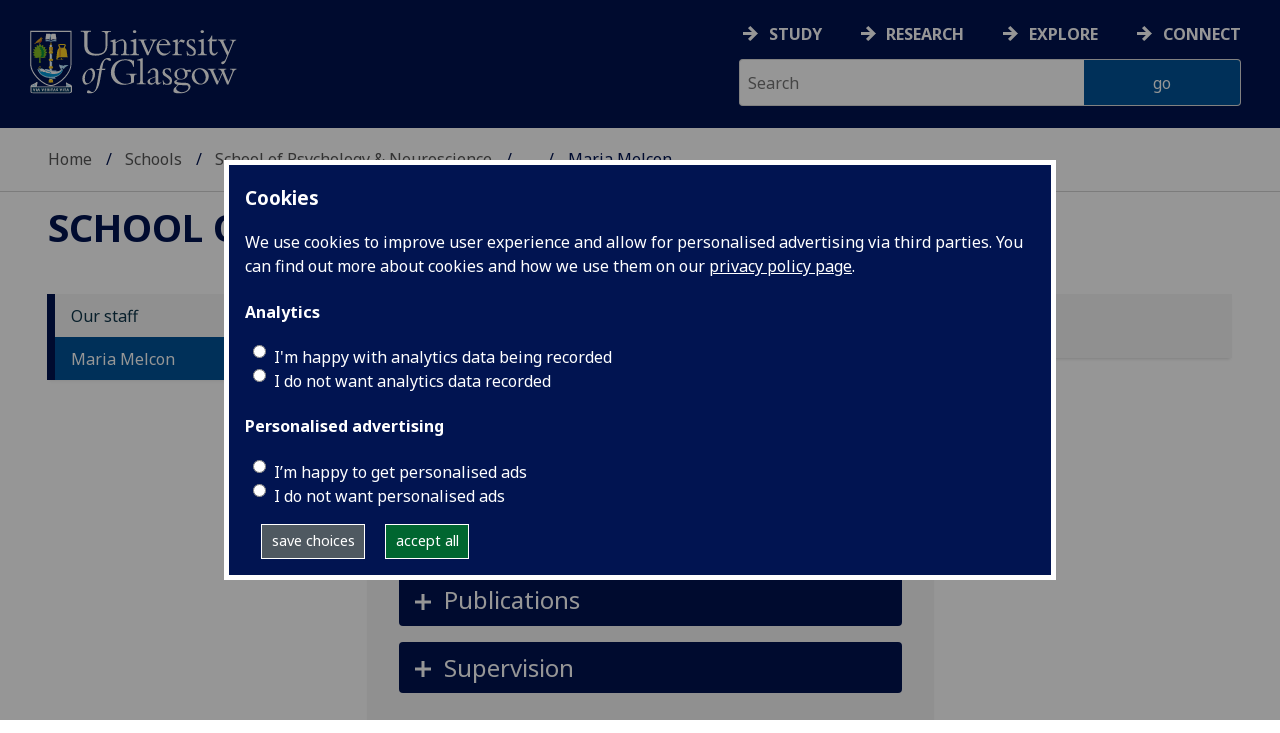

--- FILE ---
content_type: text/html; charset=UTF-8
request_url: https://www.gla.ac.uk/schools/psychologyneuroscience/staff/mariamelcon/
body_size: 12165
content:
  <!doctype html>
<html class="no-js" lang="en">
  <head>
    <meta charset="utf-8" />
    <meta name="viewport" content="width=device-width, initial-scale=1.0" />
    <title>University of Glasgow - Schools - School of Psychology &amp; Neuroscience  - Our staff - Maria Melcon</title>
    <meta http-equiv="X-UA-Compatible" content="IE=EDGE" />
    <link rel="canonical" href="https://www.gla.ac.uk/schools/psychologyneuroscience/staff/mariamelcon/" />
    <!--standard meta tags-->
	
	             
	<!--twitter meta tags-->
	<meta name="twitter:card" content="summary_large_image" />
	<meta name="twitter:site" content="@UofGlasgow" />
	<meta name="twitter:creator" content="@UofGlasgow" />
    <!--opengraph meta tags-->
    
    
    

      
<!-- navigation object : 3kHead -->
<!--icons-->
<meta name="mobile-web-app-capable" content="yes">
<meta name="theme-color" content="#003865">
<link rel="apple-touch-icon" sizes="128x128" href="/3t4/img/hd_hi.png">
<link rel="apple-touch-icon" sizes="64x64" href="/3t4/img/hd_small.png">
<link rel="stylesheet" type="text/css" media="print" href="https://www.gla.ac.uk/3t4/css/print.css" />
<!--<link media="screen" href="https://fonts.googleapis.com/css?family=Roboto+Slab:400,700&subset=cyrillic,cyrillic-ext,greek,greek-ext,latin-ext,vietnamese&display=swap" rel="stylesheet">-->
<!--<link media="screen" href="https://fonts.googleapis.com/css?family=PT+Sans:400,700&subset=cyrillic,cyrillic-ext,greek,greek-ext,latin-ext,vietnamese&display=swap" rel="stylesheet">-->
              <!--  <link rel="stylesheet" href="https://use.typekit.net/ogc2zcu.css"> -->
		<link rel="preload" as="style" media="screen" href="/3t4/css/font-awesome.min.css">

<script>
      var $function = {};
</script>

<script>
  var loaded = function(){document.body.style.visibility='visible';}
</script>

<noscript>
  <style>
    #leftNavlist nav ul li a,
    #leftNavlist nav ul li span {
      display: block;
    }

    #leftNav {
      width: 350px;
      box-shadow: 6px 0px 37px -9px rgba(0, 0, 0, 0.1);
      top: 128px;
    }

    #content-container {
      margin-top: 64px;
      padding: 3rem 3rem 1rem 3rem;
    }

    #main {
      margin-left: 350px;

    }

    .content_opener {
      display: initial !important;
    }

    body {
      visibility: visible !important;
    }
  </style>
  <link rel="stylesheet" type="text/css" media="screen" href="https://www.gla.ac.uk/3t4/css/noscript.css" />


</noscript>
<script>
  // Define dataLayer and the gtag function.
  window.dataLayer = window.dataLayer || [];
  function gtag(){dataLayer.push(arguments);}

var analytics_state = 'denied';
document.cookie.split(';').forEach(cook => {
        var currentCookie = cook.split('=');
        if(currentCookie[0].trim() == 'gu_analytics'){
            if(currentCookie[1].trim() == 'true'){
        analytics_state = 'granted';
    }
    }
    });

  gtag('consent', 'default', {
    'ad_storage': 'denied',
    'ad_user_data': 'denied',
    'ad_personalization': 'denied',
    'analytics_storage': analytics_state
  });

</script>
<!-- Google Tag Manager -->
<script>(function(w,d,s,l,i){w[l]=w[l]||[];w[l].push({'gtm.start':
new Date().getTime(),event:'gtm.js'});var f=d.getElementsByTagName(s)[0],
j=d.createElement(s),dl=l!='dataLayer'?'&l='+l:'';j.async=true;j.src=
'https://www.googletagmanager.com/gtm.js?id='+i+dl;f.parentNode.insertBefore(j,f);
})(window,document,'script','dataLayer','GTM-K4S47B4');</script>
<!-- End Google Tag Manager -->

      
            <base href="/schools/psychologyneuroscience/staff/mariamelcon/" />
                                </head>
<body style="visibility: hidden;" onload="loaded()">
    <!--noindex-->
            <div role="navigation" id="skip-to-content" aria-label="Skip to main content">
              <ul>
                <li>
              		<a href="#content-container">Skip to main content</a>
                 </li>
            	</ul>
          </div>
          <div role="complementary" aria-label="edit consent" id="editconsent" class="consent-switch">
            <p>
                <span class="consent-switch" id="consent-intro">The University of Glasgow uses cookies for analytics.
                Find out more about our <a href="https://www.gla.ac.uk/legal/privacy/">Privacy policy</a>.</span>
                <button class="button showsettings adjust-settings"  aria-label=" privacy settings"><img alt="settings icon" src="/3t4/img/cog-white.svg" class="consent-cog consent-switch"  aria-hidden="true" /><span class="consent-switch"> privacy settings</span></button>
                <button class="button showsettings accept-settings outside close consent-switch"  aria-label="accept"><span class="consent-switch">accept</span></button>
            </p>
        </div>
        <div id="gu-consent" role="complementary" aria-label="edit consent controls">
        <div id="consentinner">
        <h2>We use cookies</h2>
        <h3>Necessary cookies</h3>
        <p>Necessary cookies enable core functionality. The website cannot function properly without these cookies, and can only be disabled by changing your browser preferences.</p>
        <h3 id="analytics_cookies">Analytics cookies</h3>
        <p>Analytical cookies help us improve our website. We use Google Analytics. All data is anonymised.</p>
        <label for="analyticsallowed" class="switch" tabindex="0" >
        <span style="display:none;">Switch analytics</span> 
        <input aria-labelledby="analytics_cookies" name="analyticsallowed" data-cookie="gu_analytics" id="analyticsallowed" type="checkbox">
        <span class="slider round"></span>
        </label>
        <div class="status_wrapper">
        <span class="status analyticsallowed_status_on">ON</span>
        <span class="status analyticsallowed_status_off">OFF</span>
        </div>
        <h3 id="hotjar_cookies">Clarity</h3>
        <p>Clarity helps us to understand our users’ behaviour by visually representing their clicks, taps and scrolling. All data is anonymised.</p>
        <label for="hotjarallowed" class="switch" tabindex="0">
        <span style="display:none;">Switch clarity</span> 
        <input  aria-labelledby="hotjar_cookies" name="hotjarallowed" id="hotjarallowed" data-cookie="gu_hotjar" type="checkbox" >
        <span class="slider round"></span>
        </label>
        <div class="status_wrapper">
        <span class="status hotjarallowed_status_on">ON</span>
        <span class="status hotjarallowed_status_off">OFF</span>
        </div>

        <p><a href="https://www.gla.ac.uk/legal/privacy/">Privacy policy</a></p>
        <p><button class="showsettings close button">close</button></p>
        </div>
        </div>

	<div class="row" id="container">
			<div id="leftNav" class="show-for-small-only">
      			<div id="leftNavlist">

				<div id="search" style="display:none;">
<form action="//www.gla.ac.uk/search" method="get" id="cse-search-box-mobile">
	<input type="text" id="ssKeywordsMobile" name="query"  title="search" placeholder="Search" /><br />
  <input type="hidden" name="collection" value="staff-and-website-meta" />
	<!--<input type="radio" /> Website
	<input type="radio" /> Courses
	<input type="radio" /> Staff<br />-->
	<input type="submit" name="submit"  title="submit" value="go" id="ssSubmitMobile" />
</form>	
                                  <div id="quickSearch">
                                  	
                                  </div>
				</div>
				<nav id="mainNav">
                  <ul id="toplevelnav"><!-- navigation object : 0k Leftnav level 3 trail --><!--noindex--><ul id="toplevelnavtrail"><li><a href="/schools/psychologyneuroscience/staff/">Our staff</a></li><li><a href="/schools/psychologyneuroscience/staff/mariamelcon/">Maria Melcon</a></li></ul><!--endnoindex--></ul><!-- navigation object : 0k LeftNav children/siblings -->
				</nav>
			</div>
		</div>
<div id="az" role="navigation" class="hide-for-small-only" aria-label="global navigation">
			<div id="azlinkscontainer" class="columns large-12 medium-12">
					<!-- navigation object : 3kGlobalNav -->
				<div id="searchrevealwrapper">
						<svg xmlns="http://www.w3.org/2000/svg" width="28px" height="28px" viewBox="0 0 20.39 20.24">
							<path  stroke="white" fill="white" d="M17.72,20.14l-4.79-4.79a8.36,8.36,0,1,1,2.54-2.61l4.82,4.82a1.17,1.17,0,0,1-.47,1.38l-0.72.72A1.19,1.19,0,0,1,17.72,20.14ZM13.93,8.35a5.58,5.58,0,1,0-5.58,5.58A5.57,5.57,0,0,0,13.93,8.35Z"></path>
						</svg>
				</div>
<!-- navigation object : 3kGlobalNav --><!--id:499580-->
<ul class="azlinks ">
<li><a href="/study/">Study</a></li>
<li><a href="/research/">Research</a></li>
<li><a href="/explore/">Explore</a></li>
<li><a href="/connect/">Connect</a></li>
</ul>
			</div>
			<div id="searchwrapper" class="columns large-6 medium-6">
						<form action="//www.gla.ac.uk/search" method="get" id="cse-search-box">
							<div class="row">
								<div class="columns large-8 medium-8" id="ssKeywordsContainer">
									<input type="text" id="ssKeywords" name="query" placeholder="Search" title="search" />
								</div>
                              <input type="hidden" name="collection" value="staff-and-website-meta" />

								<!--<input type="radio" /> Website

								<input type="radio" /> Courses

								<input type="radio" /> Staff<br />-->
								<div class="columns large-4 medium-4" id="ssSubmitContainer">
									<input type="submit" name="submit"  title="submit" value="go" id="ssSubmit" />
								</div>
							</div>
						</form>	
					</div>
				</div>


		<div id="main">
			<div id="main-inner" class="row">
				<header  id="header" class="columns large-12 medium-12 small-12">
					<div id="mobile-nav" class="show-for-small-only">
						<div class="menu-control-container" id="search-menu-container-mobile">
							<a class="open-search" tabindex="0" id="open-search-mobile" aria-label="open search" role="button">
						<svg xmlns="http://www.w3.org/2000/svg" viewBox="0 0 20.39 20.24">
                          <path   stroke="white" fill="white" d="M17.72,20.14l-4.79-4.79a8.36,8.36,0,1,1,2.54-2.61l4.82,4.82a1.17,1.17,0,0,1-.47,1.38l-0.72.72A1.19,1.19,0,0,1,17.72,20.14ZM13.93,8.35a5.58,5.58,0,1,0-5.58,5.58A5.57,5.57,0,0,0,13.93,8.35Z"><title>Search icon</title></path>
						</svg>

							</a>
						</div>
						<div class="menu-control-container" id="close-menu-container-mobile" style="display:none;">
							<a class="close-menu" tabindex="0" id="close-menu-mobile" aria-label="close menu" role="button">
								<svg xmlns="http://www.w3.org/2000/svg" viewBox="0 0 24.1 24.1">
									<path  stroke="white" fill="white" d="M16.32,12L23.8,4.57a1,1,0,0,0,0-1.42L21,0.3a1,1,0,0,0-1.42,0L12,7.78,4.57,0.3A1,1,0,0,0,3.14.3L0.3,3.15a1,1,0,0,0,0,1.42L7.78,12,0.3,19.53A1,1,0,0,0,.3,21L3.14,23.8a1,1,0,0,0,1.42,0L12,16.32l7.48,7.48a1,1,0,0,0,1.42,0L23.8,21a1,1,0,0,0,0-1.42Z"><title>Close menu icon</title></path>
								</svg>
							</a>
						</div>
						<div class="menu-control-container" id="open-menu-container-mobile">
							<a class="open-menu" tabindex="0" id="open-menu-mobile" aria-label="open menu" role="button">
								<svg xmlns="http://www.w3.org/2000/svg" viewBox="0 0 20 20">
									<rect  stroke="white" fill="white" width="20" height="4"><title>Menu icon bar 1</title></rect>
									<rect  stroke="white" fill="white" width="20" height="4" y="8"><title>Menu icon bar 2</title></rect>
									<rect  stroke="white" fill="white" width="20" height="4" y="16"><title>Menu icon bar 3</title></rect>
								</svg>

							</a>
						</div>
					</div>                                             
					<div id="header-logo">
                      <a href="https://www.gla.ac.uk" aria-label="University of Glasgow homepage">
                        <img id="small-logo" width="295" height="64" src="/3t4/img/ug-keyline.svg" class="hide-for-large-only" alt="University of Glasgow logo small" />
                        <img id="large-logo" width="210" height="66" src="/3t4/img/ug-keyline-large.svg" alt="University of Glasgow logo" class="hide-for-small-only double" />
                     </a>
					</div>

					<div id="breadcrumbs" role="navigation" aria-label="breadcrumbs">
						<ul class="clearfix">
                                                  <!-- breadcrumbs --> <li><a href="/">Home</a></li><li><a href="/schools/">Schools</a></li><li><a href="/schools/psychologyneuroscience/">School of Psychology &amp; Neuroscience </a></li><li><a href="/schools/psychologyneuroscience/staff/">Our staff</a></li><li>Maria Melcon</li>
						</ul>
					</div>
				</header>
<!--endnoindex-->
				<div id="content-container">
                  <div id="content-container-inner" class="row">
					<!--content starts here-->
                                  <!--section header-->
                                  <section id="section-header" class="columns large-12 medium-12 small-12 main-feature" aria-labelledby="page-heading">
					<h1 id="page-heading"><!-- 0k Level 3 section link --><a href="/schools/psychologyneuroscience/">School of Psychology &amp; Neuroscience </a></h1>
                                                        
				</section>
<div id="section-navigation" class="columns large-3 medium-3 hide-for-small-only" role="navigation" aria-label="section navigation">
  <div id="section-navigation-inner">
    <div id="section-navigation-inner-ul-wrapper">
<!-- navigation object : 0k Leftnav level 3 trail --><!--noindex--><ul id="toplevelnavtrail"><li><a href="/schools/psychologyneuroscience/staff/">Our staff</a></li><li><a href="/schools/psychologyneuroscience/staff/mariamelcon/">Maria Melcon</a></li></ul><!--endnoindex--><!-- navigation object : 0k LeftNav children/siblings -->
    </div>
  </div>
				</div>
<main id="main-content-wrapper" class="columns large-9 medium-9 small-12"><div class="row standardContent sp-wrapper">
    <div id="content_886538" class="maincontent sp_content columns content eight large-8 medium-8">
        <div class="maincontent-inner">
            <div itemscope itemtype="https://schema.org/Person">
                <h1><span itemprop="name">Ms Maria Melcon Martin</span><!----></h1>
                
                <ul class="sp_appointments">
                    <li><strong><span itemprop="jobTitle">Affiliate</span></strong> 
                    (School of Psychology &amp; Neuroscience)
                    </li>
                </ul>

                <div id="sp_contactInfo">
                    <p>
                        <strong>email</strong>: 
                        <a href="mailto:Maria.Melcon@glasgow.ac.uk"><span itemprop="email">Maria.Melcon@glasgow.ac.uk</span></a><br />
                    </p>

                        <p itemprop="address">62 Hillhead Street, Glasgow, G12 8QB</p>

                    <p class="vcard"><a href="https://www.gla.ac.uk/feeds/stafforglist/index.html/vcard/4edee9ed809e">Import to contacts</a></p>

                    <meta http-equiv="Content-Type" content="text/html; charset=utf-8">

                </div>
            </div>
            

            

            <!--noindex-->
                <div  class="row standardContent racc_parent TileBackgroundAlt1" >
                     <div class="maincontent fullwidth racc columns content twelve large-12 medium-12 ">
                          <div tabindex="0" class="heading_opener heading_title"><h2>Publications</h2></div>
                          <div class="content_opener">
                               <div class="accordion-content-inner">
                                    

<style>
    .ep_view_jump, .ep_view_timestamp {display:none;}
</style>

<p>List by: <a href="" id="showpubsbytype">Type</a> | <a href="" id="showpubsbydate">Date</a></p>
<div id="pubsbydate">
<div class="ep_view_page ep_view_page_view_author"><div class="ep_view_jump ep_view_author_date_jump"><div class="ep_view_jump_to">Jump to: <a href="#group_2025">2025</a> | <a href="#group_2024">2024</a></div></div><div class="ep_view_blurb">Number of items: <strong>2</strong>.</div><a name="group_2025"></a><h2>2025</h2><p>


    <!--print expr="creators"/-->
    <span class="person orcid-person"><a href="https://eprints.gla.ac.uk/view/author/20818.html"><span class="person_name">Cruz, Gabriela</span></a> <a class="orcid" href="https://orcid.org/0000-0002-6320-7880" aria-label="0000-0002-6320-7880" target="_blank"><img src="https://eprints.gla.ac.uk/images/orcid_id.svg" style="vertical-align:bottom; margin-right:2px; padding-right:0px; width:16px;" alt="ORCID logo" /><span class="orcid-tooltip">ORCID: https://orcid.org/0000-0002-6320-7880</span></a></span>, <span class="person"><a href="https://eprints.gla.ac.uk/view/author/63902.html"><span class="person_name">Melcón, María</span></a></span>, <span class="person"><span class="person_name">Sutandi, Leonardo</span></span>, <span class="person orcid-person"><a href="https://eprints.gla.ac.uk/view/author/48651.html"><span class="person_name">Palva, J. Matias</span></a> <a target="_blank" aria-label="0000-0003-1885-2749" class="orcid" href="https://orcid.org/0000-0003-1885-2749"><img alt="ORCID logo" src="https://eprints.gla.ac.uk/images/orcid_id.svg" style="vertical-align:bottom; margin-right:2px; padding-right:0px; width:16px;" /><span class="orcid-tooltip">ORCID: https://orcid.org/0000-0003-1885-2749</span></a></span>, <span class="person orcid-person"><a href="https://eprints.gla.ac.uk/view/author/48573.html"><span class="person_name">Palva, Satu</span></a> <a class="orcid" href="https://orcid.org/0000-0001-9496-7391" aria-label="0000-0001-9496-7391" target="_blank"><img alt="ORCID logo" src="https://eprints.gla.ac.uk/images/orcid_id.svg" style="vertical-align:bottom; margin-right:2px; padding-right:0px; width:16px;" /><span class="orcid-tooltip">ORCID: https://orcid.org/0000-0001-9496-7391</span></a></span> and <span class="person orcid-person"><a href="https://eprints.gla.ac.uk/view/author/5680.html"><span class="person_name">Thut, Gregor</span></a> <a href="https://orcid.org/0000-0003-1313-4262" class="orcid" aria-label="0000-0003-1313-4262" target="_blank"><img src="https://eprints.gla.ac.uk/images/orcid_id.svg" style="vertical-align:bottom; margin-right:2px; padding-right:0px; width:16px;" alt="ORCID logo" /><span class="orcid-tooltip">ORCID: https://orcid.org/0000-0003-1313-4262</span></a></span>
  

(2025)

  
<a href="https://eprints.gla.ac.uk/335990/">Oscillatory brain activity in the canonical alpha-band conceals distinct mechanisms in attention.</a>
    


    <em><a href="https://eprints.gla.ac.uk/view/journal_volume/Journal_of_Neuroscience.html">Journal of Neuroscience</a></em>, 45(1),
	 
      e091824202.
    <!--if test="is_set(id_number)"><span class="id_number">(doi:<xhtml:a href="http://dx.doi.org/{id_number}"><print expr="id_number"/></xhtml:a>)</span></if-->
    <span class="id_number">(doi: <a target="_blank" href="https://doi.org/10.1523/JNEUROSCI.0918-24.2024">10.1523/JNEUROSCI.0918-24.2024</a>)</span>
    <span class="id_number">(PMID:<a href="https://europepmc.org/abstract/MED/39406514">39406514</a>)</span> <!-- GLASGOW-40: [2015-04-09/drn] Changed from pubmed_id to euro_pubmed_id -->
    <span class="id_number">(PMCID:<a href="https://europepmc.org/articles/PMC11694399">PMC11694399</a>)</span> <!-- [2015-04-22/wjn] PMCID added to citation -->
  


  


</p><a name="group_2024"></a><h2>2024</h2><p>


    <!--print expr="creators"/-->
    <span class="person"><a href="https://eprints.gla.ac.uk/view/author/63902.html"><span class="person_name">Melcon, Maria</span></a></span>, <span class="person"><span class="person_name">Stern, Enrique</span></span>, <span class="person"><span class="person_name">Kessel, Dominique</span></span>, <span class="person"><span class="person_name">Arana, Lydia</span></span>, <span class="person"><span class="person_name">Poch, Claudia</span></span>, <span class="person"><span class="person_name">Campo, Pablo</span></span> and <span class="person"><span class="person_name">Capilla, Almudena</span></span>
  

(2024)

  
<a href="https://eprints.gla.ac.uk/316871/">Perception of near‐threshold visual stimuli is influenced by prestimulus alpha‐band amplitude but not by alpha phase.</a>
    


    <em><a href="https://eprints.gla.ac.uk/view/journal_volume/Psychophysiology.html">Psychophysiology</a></em>, 61(5),
	 
      e14525.
    <!--if test="is_set(id_number)"><span class="id_number">(doi:<xhtml:a href="http://dx.doi.org/{id_number}"><print expr="id_number"/></xhtml:a>)</span></if-->
    <span class="id_number">(doi: <a target="_blank" href="https://doi.org/10.1111/psyp.14525">10.1111/psyp.14525</a>)</span>
    <span class="id_number">(PMID:<a href="https://europepmc.org/abstract/MED/38234038">38234038</a>)</span> <!-- GLASGOW-40: [2015-04-09/drn] Changed from pubmed_id to euro_pubmed_id -->
     <!-- [2015-04-22/wjn] PMCID added to citation -->
  


  


</p><div class="ep_view_timestamp">This list was generated on <strong>Wed Jan 28 23:22:57 2026 GMT</strong>.</div></div>
</div>
<div id="pubsbytype">
<div class="ep_view_page ep_view_page_view_author"><div class="ep_view_jump ep_view_author_type_jump"><div class="ep_view_jump_to">Jump to: <a href="#group_article">Articles</a></div></div><div class="ep_view_blurb">Number of items: <strong>2</strong>.</div><a name="group_article"></a><h2>Articles</h2><p>


    <!--print expr="creators"/-->
    <span class="person orcid-person"><a href="https://eprints.gla.ac.uk/view/author/20818.html"><span class="person_name">Cruz, Gabriela</span></a> <a class="orcid" href="https://orcid.org/0000-0002-6320-7880" aria-label="0000-0002-6320-7880" target="_blank"><img src="https://eprints.gla.ac.uk/images/orcid_id.svg" style="vertical-align:bottom; margin-right:2px; padding-right:0px; width:16px;" alt="ORCID logo" /><span class="orcid-tooltip">ORCID: https://orcid.org/0000-0002-6320-7880</span></a></span>, <span class="person"><a href="https://eprints.gla.ac.uk/view/author/63902.html"><span class="person_name">Melcón, María</span></a></span>, <span class="person"><span class="person_name">Sutandi, Leonardo</span></span>, <span class="person orcid-person"><a href="https://eprints.gla.ac.uk/view/author/48651.html"><span class="person_name">Palva, J. Matias</span></a> <a target="_blank" aria-label="0000-0003-1885-2749" class="orcid" href="https://orcid.org/0000-0003-1885-2749"><img alt="ORCID logo" src="https://eprints.gla.ac.uk/images/orcid_id.svg" style="vertical-align:bottom; margin-right:2px; padding-right:0px; width:16px;" /><span class="orcid-tooltip">ORCID: https://orcid.org/0000-0003-1885-2749</span></a></span>, <span class="person orcid-person"><a href="https://eprints.gla.ac.uk/view/author/48573.html"><span class="person_name">Palva, Satu</span></a> <a class="orcid" href="https://orcid.org/0000-0001-9496-7391" aria-label="0000-0001-9496-7391" target="_blank"><img alt="ORCID logo" src="https://eprints.gla.ac.uk/images/orcid_id.svg" style="vertical-align:bottom; margin-right:2px; padding-right:0px; width:16px;" /><span class="orcid-tooltip">ORCID: https://orcid.org/0000-0001-9496-7391</span></a></span> and <span class="person orcid-person"><a href="https://eprints.gla.ac.uk/view/author/5680.html"><span class="person_name">Thut, Gregor</span></a> <a href="https://orcid.org/0000-0003-1313-4262" class="orcid" aria-label="0000-0003-1313-4262" target="_blank"><img src="https://eprints.gla.ac.uk/images/orcid_id.svg" style="vertical-align:bottom; margin-right:2px; padding-right:0px; width:16px;" alt="ORCID logo" /><span class="orcid-tooltip">ORCID: https://orcid.org/0000-0003-1313-4262</span></a></span>
  

(2025)

  
<a href="https://eprints.gla.ac.uk/335990/">Oscillatory brain activity in the canonical alpha-band conceals distinct mechanisms in attention.</a>
    


    <em><a href="https://eprints.gla.ac.uk/view/journal_volume/Journal_of_Neuroscience.html">Journal of Neuroscience</a></em>, 45(1),
	 
      e091824202.
    <!--if test="is_set(id_number)"><span class="id_number">(doi:<xhtml:a href="http://dx.doi.org/{id_number}"><print expr="id_number"/></xhtml:a>)</span></if-->
    <span class="id_number">(doi: <a target="_blank" href="https://doi.org/10.1523/JNEUROSCI.0918-24.2024">10.1523/JNEUROSCI.0918-24.2024</a>)</span>
    <span class="id_number">(PMID:<a href="https://europepmc.org/abstract/MED/39406514">39406514</a>)</span> <!-- GLASGOW-40: [2015-04-09/drn] Changed from pubmed_id to euro_pubmed_id -->
    <span class="id_number">(PMCID:<a href="https://europepmc.org/articles/PMC11694399">PMC11694399</a>)</span> <!-- [2015-04-22/wjn] PMCID added to citation -->
  


  


</p><p>


    <!--print expr="creators"/-->
    <span class="person"><a href="https://eprints.gla.ac.uk/view/author/63902.html"><span class="person_name">Melcon, Maria</span></a></span>, <span class="person"><span class="person_name">Stern, Enrique</span></span>, <span class="person"><span class="person_name">Kessel, Dominique</span></span>, <span class="person"><span class="person_name">Arana, Lydia</span></span>, <span class="person"><span class="person_name">Poch, Claudia</span></span>, <span class="person"><span class="person_name">Campo, Pablo</span></span> and <span class="person"><span class="person_name">Capilla, Almudena</span></span>
  

(2024)

  
<a href="https://eprints.gla.ac.uk/316871/">Perception of near‐threshold visual stimuli is influenced by prestimulus alpha‐band amplitude but not by alpha phase.</a>
    


    <em><a href="https://eprints.gla.ac.uk/view/journal_volume/Psychophysiology.html">Psychophysiology</a></em>, 61(5),
	 
      e14525.
    <!--if test="is_set(id_number)"><span class="id_number">(doi:<xhtml:a href="http://dx.doi.org/{id_number}"><print expr="id_number"/></xhtml:a>)</span></if-->
    <span class="id_number">(doi: <a target="_blank" href="https://doi.org/10.1111/psyp.14525">10.1111/psyp.14525</a>)</span>
    <span class="id_number">(PMID:<a href="https://europepmc.org/abstract/MED/38234038">38234038</a>)</span> <!-- GLASGOW-40: [2015-04-09/drn] Changed from pubmed_id to euro_pubmed_id -->
     <!-- [2015-04-22/wjn] PMCID added to citation -->
  


  


</p><div class="ep_view_timestamp">This list was generated on <strong>Wed Jan 28 23:22:57 2026 GMT</strong>.</div></div>
</div>


                               </div>
                          </div>
                     </div>
                </div>
            <!--endnoindex-->
                <div  class="row standardContent racc_parent TileBackgroundAlt1" >
                     <div class="maincontent fullwidth racc columns content twelve large-12 medium-12 ">
                          <div tabindex="0" class="heading_opener heading_title"><h2>Supervision</h2></div>
                          <div class="content_opener">
                               <div class="accordion-content-inner">
                                    <p><h3>Supervisors</h3><ul><li><a href="https://www.gla.ac.uk/schools/psychologyneuroscience/staff/gregorthut">Gregor Thut</a></li><li><a href="https://www.gla.ac.uk/schools/psychologyneuroscience/staff/satupalva">Satu  Palva</a></li></ul></p>
                               </div>
                          </div>
                     </div>
                </div>

            <!-- content from below -->
            
            
            <br style="font-size:1px; line-height: 0; height: 0; clear:right;" />  
        </div>
    </div>
    <div class="columns content four large-4 medium-4 links hide-for-small-only"  data-sticky-container>
            
            
            
    </div>
</div>	<!--content ends here-->

<div style="clear:both;"></div>
<!--end content-container-inner-->
</main>
<!--end content-container-->
</div>
				</div>
				<footer class="row">
          <!--noindex-->
					<div id="btt" class="row">
						<a href="#" id="backtotop">Back to the top</a>
					</div>
					<div id="footerContact" class="row">
						<!-- navigation object : 3k footer global --><div class="columns large-3 medium-3 small-12">
<h2><a href="/study/">STUDY</a></h2>
<ul>
<li><a href="/subjects/">Subjects A-Z</a></li>
<li><a href="/undergraduate/">Undergraduate</a></li>
<li><a href="/postgraduate/">Postgraduate</a></li>
<li><a href="/study/online/">Online study</a></li>
<li><a href="/study/short/">Short courses</a></li>
<li><a href="/international/">International students</a></li>
<li><a href="/study/studentlife/">Student life</a></li>
<li><a href="/scholarships/">Scholarships and&nbsp;funding</a></li>
<li><a href="/explore/visit/">Visit us / Open Days</a></li>
</ul>
</div>
<div class="columns large-3 medium-3 small-12">
<h2><a href="/research/">RESEARCH</a></h2>
<ul>
<li><a href="/research/az/">Research units A-Z</a></li>
<li><a href="/postgraduate/research/">Research opportunities A-Z</a></li>
<li><a href="/research/beacons/">Glasgow Research Beacons</a></li>
<li><a href="/research/strategy/">Research strategy &amp; policies</a></li>
<li>Research excellence</li>
<li><a href="/research/ourresearchenvironment/">Our research environment</a></li>
</ul>
</div>
<div class="columns large-3 medium-3 small-12">
<h2><a href="/explore/">EXPLORE</a></h2>
<ul>
<li><a href="/explore/meetglasgow/">Meet World Changing Glasgow</a></li>
<li><a href="/study/studentlife/glasgow/">City of Glasgow</a></li>
<li><a href="/explore/visit/">Visit us</a></li>
<li><a href="/explore/accessibility/">Accessibility</a></li>
<li><a href="/explore/maps/">Maps and travel</a></li>
<li><a href="/news/">News</a>&nbsp;</li>
<li><a href="/events/">Events</a></li>
<li><a href="/schools/">Schools</a></li>
<li><a href="/colleges/">Colleges</a></li>
<li><a href="/myglasgow/services/">Services</a></li>
<li><a href="/myglasgow/library/">Library</a></li>
<li><a href="/explore/strategies/">University strategies</a></li>
</ul>
</div>
<div class="columns large-3 medium-3 small-12">
<h2><a href="/connect/">CONNECT</a></h2>
<ul>
<li><a href="/stafflist/">Staff A-Z</a></li>
<li><a href="/alumni/">Information for our alumni</a></li>
<li><a href="/connect/supportus/">Support us</a></li>
<li><a href="/connect/businessandinnovation/">Business &amp; innovation</a></li>
<li><a href="/connect/publicengagement/">Community and public engagement</a></li>
<li><a href="/study/studentlife/askastudent/">Ask a student</a></li>
<li><a href="/connect/complaints/">Complaints</a></li>
</ul>
<h2><a href="https://jobs.gla.ac.uk/">JOBS AT GLASGOW</a></h2>
<ul>
<li><a href="https://jobs.gla.ac.uk/">Current vacancies</a></li>
</ul>
</div>
					</div>
                  <div id="footerNav" class="row">
						<div class="columns large-3 medium-6 small-12">
							                          <p><a href="/"><img loading="lazy" src="/3t4/img/marque.svg" width="225" height="70"  style="height:70px; width:auto" alt="University of Glasgow" />
                            </a></p>
													<!-- navigation object : social --><ul class="social list-inline">
    <li class="facebook">
        <a href="https://www.facebook.com/UofGlasgow">
            <img loading="lazy" src="/3t4/img/fb.svg" width="40" height="40" alt="Facebook">
        </a>
    </li>
    <li class="bluesky">
        <a href="https://bsky.app/profile/uofglasgow.bsky.social">
            <img loading="lazy" src="/3t4/img/bluesky.svg" width="40" height="40" alt="Bluesky">
        </a>
    </li>
    <li class="instagram">
        <a href="https://www.instagram.com/uofglasgow/">
            <img loading="lazy" src="/3t4/img/inst.svg" width="40" height="40" alt="Instagram">
        </a>
    </li>
    <li class="youtube">
        <a href="https://www.youtube.com/uofglasgow">
            <img loading="lazy" src="/3t4/img/yt.svg" width="40" height="40" alt="YouTube">
        </a>
    </li>

   <li class="twitter">
        <a href="https://twitter.com/UofGlasgow">
            <img loading="lazy" src="/3t4/img/tw.svg" width="40" height="40" alt="Twitter">
        </a>
    </li>

 <li class="tiktok">
        <a href="https://www.tiktok.com/@uofglasgow">
            <img loading="lazy" src="/3t4/img/tiktok.svg" width="40" height="40" alt="tiktok">
        </a>
    </li>

<li class="Linkedin">
        <a href="https://www.linkedin.com/school/university-of-glasgow/">
            <img loading="lazy" src="/3t4/img/linkedin.svg" width="40" height="40" alt="Linkedin">
        </a>
    </li>


</ul>


<ul class="social list-inline">
    <li class="bilibili">
        <a href="https://space.bilibili.com/605694153/">
            <img loading="lazy" src="/3t4/img/bililbili.svg" width="40" height="40" alt="bilibili">
        </a>
    </li>
    <li class="little-red-book">
        <a href="https://www.xiaohongshu.com/user/profile/6276aff4000000002102065b">
            <img loading="lazy" src="/3t4/img/little-red-book.svg" width="40" height="40" alt="Little Red Book">
        </a>
    </li>
    <li class="wechat">
        <a href="https://mp.weixin.qq.com/mp/profile_ext?action=home&__biz=MzI4NzIwNzM2MQ==#wechat_redirect">
            <img loading="lazy" src="/3t4/img/wechat.svg" width="40" height="40" alt="WeChat">
        </a>
    </li>
    <li class="weibo">
        <a href="https://weibo.com/u/2859621674">
            <img loading="lazy" src="/3t4/img/weibo.svg" width="40" height="40" alt="Weibo">
        </a>
    </li>
</ul>
                          <p>The University of Glasgow is a registered Scottish charity: Registration Number SC004401</p>
						</div>
						<div class="columns large-3 medium-3 small-12">
        <h2><!-- navigation object : 0k Level 3 section link --><a href="/schools/psychologyneuroscience/">School of Psychology &amp; Neuroscience </a></h2>
        <ul>
            <li><a href="/schools/psychologyneuroscience/contact/">Contact us</a></li>
        </ul>
                          <!-- navigation object : xk Additional footer content --><div id="additional_footer">
<p><img 
    loading="lazy"
    src="/media/Media_758555_smxx-241x172.png" 
    alt="" 
    class="" title="" 
    width="241"
    height="172"
    style="width: 241px; height: 172px; " 
/></p>

</div>
						</div>
						<div class="columns large-3 medium-3 small-12">
							<h2>Legal</h2>
<ul>
                        <li><a href="/legal/accessibility/">Accessibility statement</a></li>
                        <li><a href="/foi/">Freedom of information</a></li>
                        <li><a href="/legal/freedomofinformation/foipublicationscheme/">FOI publication scheme</a></li>
                        <li><a href="/legal/modernslaveryact/">Modern Slavery Statement</a></li>
                        <li><a href="/legal/privacy/">Privacy and cookies</a></li>
                        <li><a href="/legal/termsofuse/">Terms of use</a></li>
                    </ul>
						</div>
						<div class="columns large-3 medium-3 small-12">
<h2>Current students</h2>
<ul>
  <li><a href="/myglasgow/students/">MyGlasgow Students</a></li>
</ul>
<h2>Staff</h2>
<ul>
  <li><a href="/myglasgow/staff/">MyGlasgow Staff</a></li>
</ul>
						</div>
            <div class="columns large-6 medium-6 small-12"></div>
            <div class="columns large-6 medium-6 small-12">
              <!--badges-->
              <div class="row">
<div class="columns large-6 medium-6 small-12">
</div>
<div class="columns large-6 medium-6 small-12" id="footer-badges">
<a id="uoty" href="https://www.gla.ac.uk/myglasgow/sexual-violence-harassment-support/">
        <picture>
            <source srcset="/3t4/img/svh.webp" type="image/webp">
            <source srcset="/3t4/img/svh.png" type="image/png"> 
            <img id="footer-badge" src="/3t4/img/svh.webp" width="700" height="300" alt="together against gender-based violence">
        </picture> 
        </a><br />
<!--<a href="#">
        <picture>
            <source srcset="/3t4/img/scottish-university-of-the-year-2024.webp" type="image/webp">
            <source srcset="/3t4/img/scottish-university-of-the-year-2024.png" type="image/png"> 
            <img id="footer-badge" src="/3t4/img/scottish-university-of-the-year-2024.webp" alt="University of the Year 2024">
        </picture> 
</a>-->
</div>
</div>
            </div>   
					</div>
					<!--endnoindex-->
				</footer>
			</div>
		</div>

	</div>
	
<!-- navigation object : 3kFooterScripts -->					<link rel="stylesheet" type="text/css" media="screen" href="https://www.gla.ac.uk/3t4/css/main.css?_=1769003603" />
				    <script src="https://www.gla.ac.uk/3t4/js/main.min.js?_=1769003600"></script>
    <script>
document.addEventListener("DOMContentLoaded", function () {loaded()});
</script>


  </body>
</html>